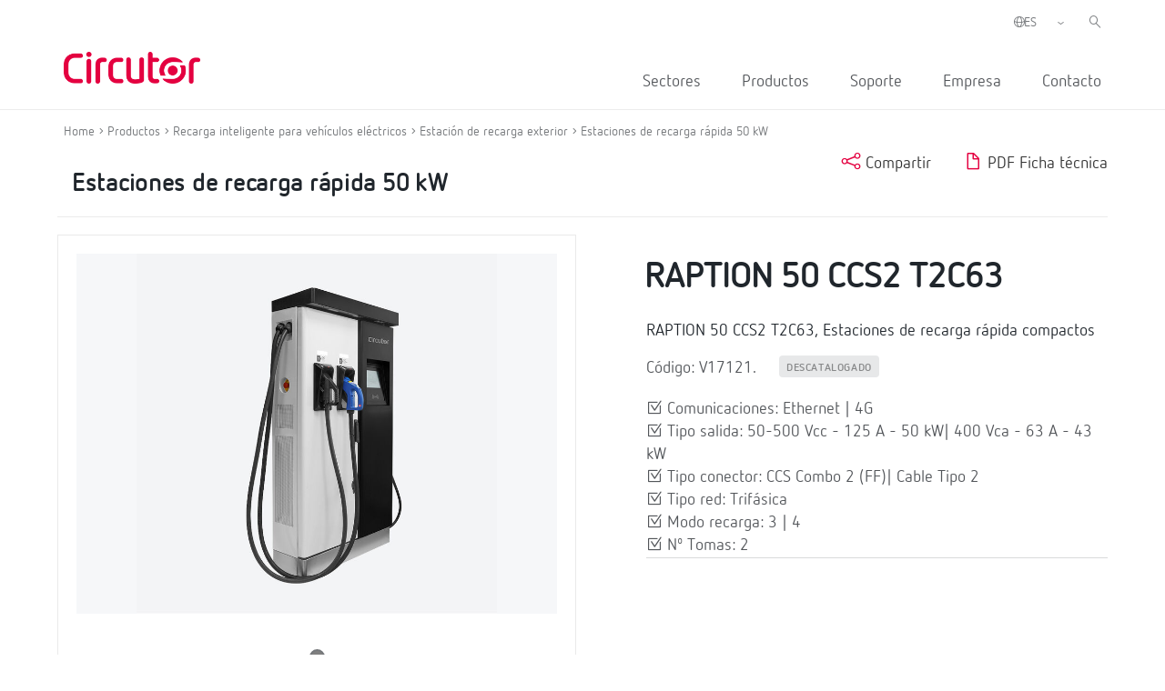

--- FILE ---
content_type: text/html; charset=UTF-8
request_url: https://circutor.com/productos/recarga-inteligente-para-vehiculos-electricos/estacion-de-recarga-exterior/estaciones-de-recarga-rapida-50-kw/product/V17121./
body_size: 15290
content:
<!DOCTYPE html>
<html lang="es-ES">

<head>
	<meta charset="UTF-8">
	<meta name="viewport" content="width=device-width, initial-scale=1">
	<link rel="profile" href="http://gmpg.org/xfn/11">
		<link href="https://cdn.jsdelivr.net/npm/bootstrap@5.0.2/dist/css/bootstrap.min.css" rel="stylesheet" integrity="sha384-EVSTQN3/azprG1Anm3QDgpJLIm9Nao0Yz1ztcQTwFspd3yD65VohhpuuCOmLASjC" crossorigin="anonymous">
	
	<meta name='robots' content='index, follow, max-image-preview:large, max-snippet:-1, max-video-preview:-1' />
<link rel="alternate" hreflang="es" href="https://circutor.com/productos/recarga-inteligente-para-vehiculos-electricos/estacion-de-recarga-exterior/estaciones-de-recarga-rapida-50-kw/product/V17121./" />
<link rel="alternate" hreflang="pt" href="https://circutor.com/pt-pt/produtos/carregamento-inteligente-para-veiculos-eletricos/estacao-de-carregamento-exterior/estacoes-de-carregamento-rapido-50-kw/product/V17121./" />
<link rel="alternate" hreflang="ca" href="https://circutor.com/ca/productes/recarrega-intel-ligent-per-a-vehicles-electrics/estacio-de-recarrega-exterior/estacions-de-recarrega-rapida-50-kw/product/V17121./" />
<link rel="alternate" hreflang="x-default" href="https://circutor.com/productos/recarga-inteligente-para-vehiculos-electricos/estacion-de-recarga-exterior/estaciones-de-recarga-rapida-50-kw/product/V17121./" />
<script id="cookieyes" type="text/javascript" src="https://cdn-cookieyes.com/client_data/d90480250e8e75e7c28d954f/script.js"></script>
	<!-- This site is optimized with the Yoast SEO plugin v19.4 - https://yoast.com/wordpress/plugins/seo/ -->
	<title>Estación de carga rápida compacta | CIRCUTOR</title>
	<meta name="description" content="RAPTION 50  CCS2 T2C32, Estaciones de recarga rápida compactos;Comunicaciones: Ethernet | 4G;Tipo salida: 50-500 Vcc - 125 A - 50 kW|
400 Vca - 32 A - 22 kW;Tipo conector: CCS Combo 2 (FF)|
Cable Tipo 2;Tipo red: Trifásica;Modo recarga: 3 | 4;Nº Tomas: 2 |CIRCUTOR" />
	<link rel="canonical" href="https://circutor.com/productos/recarga-inteligente-para-vehiculos-electricos/estacion-de-recarga-exterior/estaciones-de-recarga-rapida-50-kw/product/V17121./" />
	<meta property="og:locale" content="es_ES" />
	<meta property="og:type" content="article" />
	<meta property="og:title" content="Estación de carga rápida compacta | CIRCUTOR" />
	<meta property="og:description" content="RAPTION 50  CCS2 T2C32, Estaciones de recarga rápida compactos;Comunicaciones: Ethernet | 4G;Tipo salida: 50-500 Vcc - 125 A - 50 kW|
400 Vca - 32 A - 22 kW;Tipo conector: CCS Combo 2 (FF)|
Cable Tipo 2;Tipo red: Trifásica;Modo recarga: 3 | 4;Nº Tomas: 2 |CIRCUTOR" />
	<meta property="og:url" content="https://circutor.com/productos/recarga-inteligente-para-vehiculos-electricos/estacion-de-recarga-exterior/estaciones-de-recarga-rapida-50-kw/product/V17121./" />
	<meta property="og:site_name" content="CIRCUTOR" />
	<meta property="article:publisher" content="https://www.facebook.com/CIRCUTOR.ES" />
	<meta property="article:modified_time" content="2023-11-10T09:23:36+00:00" />
	<meta property="og:image" content="https://circutor.com/wp-content/uploads/2022/07/Circutor_Logo_Color.png" />
	<meta property="og:image:width" content="1299" />
	<meta property="og:image:height" content="354" />
	<meta property="og:image:type" content="image/png" />
	<meta name="twitter:card" content="summary_large_image" />
	<meta name="twitter:site" content="@circutor" />
	<meta name="twitter:label1" content="Tiempo de lectura" />
	<meta name="twitter:data1" content="1 minuto" />
	<script type="application/ld+json" class="yoast-schema-graph">{"@context":"https://schema.org","@graph":[{"@type":"Organization","@id":"https://circutor.com/#organization","name":"Circutor","url":"https://circutor.com/","sameAs":["https://www.instagram.com/circutor_es","https://www.linkedin.com/company/circutor","https://www.youtube.com/user/CIRCUTORoficial","https://www.facebook.com/CIRCUTOR.ES","https://twitter.com/circutor"],"logo":{"@type":"ImageObject","inLanguage":"es","@id":"https://circutor.com/#/schema/logo/image/","url":"https://circutor.com/wp-content/uploads/2020/09/CIR_LOGO_RED.png","contentUrl":"https://circutor.com/wp-content/uploads/2020/09/CIR_LOGO_RED.png","width":512,"height":128,"caption":"Circutor"},"image":{"@id":"https://circutor.com/#/schema/logo/image/"}},{"@type":"WebSite","@id":"https://circutor.com/#website","url":"https://circutor.com/","name":"CIRCUTOR","description":"Soluciones para la eficiencia energética eléctrica","publisher":{"@id":"https://circutor.com/#organization"},"potentialAction":[{"@type":"SearchAction","target":{"@type":"EntryPoint","urlTemplate":"https://circutor.com/?s={search_term_string}"},"query-input":"required name=search_term_string"}],"inLanguage":"es"},{"@type":"WebPage","@id":"https://circutor.com/producto/","url":"https://circutor.com/producto/","name":"Producto - CIRCUTOR","isPartOf":{"@id":"https://circutor.com/#website"},"datePublished":"2020-10-14T10:09:25+00:00","dateModified":"2023-11-10T09:23:36+00:00","description":"MYeBOX® es una gama de analizadores portátiles configurables desde una APP y/o una web que realizan el análisis y registro de los parámetros eléctricos, la medida y registro de transitorios con forma de onda y los parámetros de calidad de red según la norma EN 50160.","breadcrumb":{"@id":"https://circutor.com/producto/#breadcrumb"},"inLanguage":"es","potentialAction":[{"@type":"ReadAction","target":["https://circutor.com/producto/"]}]},{"@type":"BreadcrumbList","@id":"https://circutor.com/producto/#breadcrumb","itemListElement":[{"@type":"ListItem","position":1,"name":"Portada","item":"https://circutor.com/"},{"@type":"ListItem","position":2,"name":"Producto"}]}]}</script>
	<!-- / Yoast SEO plugin. -->


<link rel="preload" href="https://fonts.googleapis.com/css2?family=Roboto:ital,wght@0,300;0,400;0,700&display=swap" as="style" media="all" onload="this.onload=null;this.rel='stylesheet'">
<link rel="stylesheet" href="https://fonts.googleapis.com/css2?family=Roboto:ital,wght@0,300;0,400;0,700&display=swap" media="all">
<noscript><link rel="stylesheet" href="https://fonts.googleapis.com/css2?family=Roboto:ital,wght@0,300;0,400;0,700&display=swap" media="all"></noscript>
<!--[if IE]><link rel="stylesheet" href="https://fonts.googleapis.com/css2?family=Roboto:ital,wght@0,300;0,400;0,700&display=swap" media="all"><![endif]-->
<style id='global-styles-inline-css' type='text/css'>
body{--wp--preset--color--black: #000000;--wp--preset--color--cyan-bluish-gray: #abb8c3;--wp--preset--color--white: #ffffff;--wp--preset--color--pale-pink: #f78da7;--wp--preset--color--vivid-red: #cf2e2e;--wp--preset--color--luminous-vivid-orange: #ff6900;--wp--preset--color--luminous-vivid-amber: #fcb900;--wp--preset--color--light-green-cyan: #7bdcb5;--wp--preset--color--vivid-green-cyan: #00d084;--wp--preset--color--pale-cyan-blue: #8ed1fc;--wp--preset--color--vivid-cyan-blue: #0693e3;--wp--preset--color--vivid-purple: #9b51e0;--wp--preset--gradient--vivid-cyan-blue-to-vivid-purple: linear-gradient(135deg,rgba(6,147,227,1) 0%,rgb(155,81,224) 100%);--wp--preset--gradient--light-green-cyan-to-vivid-green-cyan: linear-gradient(135deg,rgb(122,220,180) 0%,rgb(0,208,130) 100%);--wp--preset--gradient--luminous-vivid-amber-to-luminous-vivid-orange: linear-gradient(135deg,rgba(252,185,0,1) 0%,rgba(255,105,0,1) 100%);--wp--preset--gradient--luminous-vivid-orange-to-vivid-red: linear-gradient(135deg,rgba(255,105,0,1) 0%,rgb(207,46,46) 100%);--wp--preset--gradient--very-light-gray-to-cyan-bluish-gray: linear-gradient(135deg,rgb(238,238,238) 0%,rgb(169,184,195) 100%);--wp--preset--gradient--cool-to-warm-spectrum: linear-gradient(135deg,rgb(74,234,220) 0%,rgb(151,120,209) 20%,rgb(207,42,186) 40%,rgb(238,44,130) 60%,rgb(251,105,98) 80%,rgb(254,248,76) 100%);--wp--preset--gradient--blush-light-purple: linear-gradient(135deg,rgb(255,206,236) 0%,rgb(152,150,240) 100%);--wp--preset--gradient--blush-bordeaux: linear-gradient(135deg,rgb(254,205,165) 0%,rgb(254,45,45) 50%,rgb(107,0,62) 100%);--wp--preset--gradient--luminous-dusk: linear-gradient(135deg,rgb(255,203,112) 0%,rgb(199,81,192) 50%,rgb(65,88,208) 100%);--wp--preset--gradient--pale-ocean: linear-gradient(135deg,rgb(255,245,203) 0%,rgb(182,227,212) 50%,rgb(51,167,181) 100%);--wp--preset--gradient--electric-grass: linear-gradient(135deg,rgb(202,248,128) 0%,rgb(113,206,126) 100%);--wp--preset--gradient--midnight: linear-gradient(135deg,rgb(2,3,129) 0%,rgb(40,116,252) 100%);--wp--preset--duotone--dark-grayscale: url('#wp-duotone-dark-grayscale');--wp--preset--duotone--grayscale: url('#wp-duotone-grayscale');--wp--preset--duotone--purple-yellow: url('#wp-duotone-purple-yellow');--wp--preset--duotone--blue-red: url('#wp-duotone-blue-red');--wp--preset--duotone--midnight: url('#wp-duotone-midnight');--wp--preset--duotone--magenta-yellow: url('#wp-duotone-magenta-yellow');--wp--preset--duotone--purple-green: url('#wp-duotone-purple-green');--wp--preset--duotone--blue-orange: url('#wp-duotone-blue-orange');--wp--preset--font-size--small: 13px;--wp--preset--font-size--medium: 20px;--wp--preset--font-size--large: 36px;--wp--preset--font-size--x-large: 42px;}.has-black-color{color: var(--wp--preset--color--black) !important;}.has-cyan-bluish-gray-color{color: var(--wp--preset--color--cyan-bluish-gray) !important;}.has-white-color{color: var(--wp--preset--color--white) !important;}.has-pale-pink-color{color: var(--wp--preset--color--pale-pink) !important;}.has-vivid-red-color{color: var(--wp--preset--color--vivid-red) !important;}.has-luminous-vivid-orange-color{color: var(--wp--preset--color--luminous-vivid-orange) !important;}.has-luminous-vivid-amber-color{color: var(--wp--preset--color--luminous-vivid-amber) !important;}.has-light-green-cyan-color{color: var(--wp--preset--color--light-green-cyan) !important;}.has-vivid-green-cyan-color{color: var(--wp--preset--color--vivid-green-cyan) !important;}.has-pale-cyan-blue-color{color: var(--wp--preset--color--pale-cyan-blue) !important;}.has-vivid-cyan-blue-color{color: var(--wp--preset--color--vivid-cyan-blue) !important;}.has-vivid-purple-color{color: var(--wp--preset--color--vivid-purple) !important;}.has-black-background-color{background-color: var(--wp--preset--color--black) !important;}.has-cyan-bluish-gray-background-color{background-color: var(--wp--preset--color--cyan-bluish-gray) !important;}.has-white-background-color{background-color: var(--wp--preset--color--white) !important;}.has-pale-pink-background-color{background-color: var(--wp--preset--color--pale-pink) !important;}.has-vivid-red-background-color{background-color: var(--wp--preset--color--vivid-red) !important;}.has-luminous-vivid-orange-background-color{background-color: var(--wp--preset--color--luminous-vivid-orange) !important;}.has-luminous-vivid-amber-background-color{background-color: var(--wp--preset--color--luminous-vivid-amber) !important;}.has-light-green-cyan-background-color{background-color: var(--wp--preset--color--light-green-cyan) !important;}.has-vivid-green-cyan-background-color{background-color: var(--wp--preset--color--vivid-green-cyan) !important;}.has-pale-cyan-blue-background-color{background-color: var(--wp--preset--color--pale-cyan-blue) !important;}.has-vivid-cyan-blue-background-color{background-color: var(--wp--preset--color--vivid-cyan-blue) !important;}.has-vivid-purple-background-color{background-color: var(--wp--preset--color--vivid-purple) !important;}.has-black-border-color{border-color: var(--wp--preset--color--black) !important;}.has-cyan-bluish-gray-border-color{border-color: var(--wp--preset--color--cyan-bluish-gray) !important;}.has-white-border-color{border-color: var(--wp--preset--color--white) !important;}.has-pale-pink-border-color{border-color: var(--wp--preset--color--pale-pink) !important;}.has-vivid-red-border-color{border-color: var(--wp--preset--color--vivid-red) !important;}.has-luminous-vivid-orange-border-color{border-color: var(--wp--preset--color--luminous-vivid-orange) !important;}.has-luminous-vivid-amber-border-color{border-color: var(--wp--preset--color--luminous-vivid-amber) !important;}.has-light-green-cyan-border-color{border-color: var(--wp--preset--color--light-green-cyan) !important;}.has-vivid-green-cyan-border-color{border-color: var(--wp--preset--color--vivid-green-cyan) !important;}.has-pale-cyan-blue-border-color{border-color: var(--wp--preset--color--pale-cyan-blue) !important;}.has-vivid-cyan-blue-border-color{border-color: var(--wp--preset--color--vivid-cyan-blue) !important;}.has-vivid-purple-border-color{border-color: var(--wp--preset--color--vivid-purple) !important;}.has-vivid-cyan-blue-to-vivid-purple-gradient-background{background: var(--wp--preset--gradient--vivid-cyan-blue-to-vivid-purple) !important;}.has-light-green-cyan-to-vivid-green-cyan-gradient-background{background: var(--wp--preset--gradient--light-green-cyan-to-vivid-green-cyan) !important;}.has-luminous-vivid-amber-to-luminous-vivid-orange-gradient-background{background: var(--wp--preset--gradient--luminous-vivid-amber-to-luminous-vivid-orange) !important;}.has-luminous-vivid-orange-to-vivid-red-gradient-background{background: var(--wp--preset--gradient--luminous-vivid-orange-to-vivid-red) !important;}.has-very-light-gray-to-cyan-bluish-gray-gradient-background{background: var(--wp--preset--gradient--very-light-gray-to-cyan-bluish-gray) !important;}.has-cool-to-warm-spectrum-gradient-background{background: var(--wp--preset--gradient--cool-to-warm-spectrum) !important;}.has-blush-light-purple-gradient-background{background: var(--wp--preset--gradient--blush-light-purple) !important;}.has-blush-bordeaux-gradient-background{background: var(--wp--preset--gradient--blush-bordeaux) !important;}.has-luminous-dusk-gradient-background{background: var(--wp--preset--gradient--luminous-dusk) !important;}.has-pale-ocean-gradient-background{background: var(--wp--preset--gradient--pale-ocean) !important;}.has-electric-grass-gradient-background{background: var(--wp--preset--gradient--electric-grass) !important;}.has-midnight-gradient-background{background: var(--wp--preset--gradient--midnight) !important;}.has-small-font-size{font-size: var(--wp--preset--font-size--small) !important;}.has-medium-font-size{font-size: var(--wp--preset--font-size--medium) !important;}.has-large-font-size{font-size: var(--wp--preset--font-size--large) !important;}.has-x-large-font-size{font-size: var(--wp--preset--font-size--x-large) !important;}
</style>
<link rel='stylesheet' id='wpo_min-header-0-css'  href='https://circutor.com/wp-content/cache/wpo-minify/1765543799/assets/wpo-minify-header-797e89dd.min.css' type='text/css' media='all' />
<script type='text/javascript' id='wpo_min-header-0-js-extra'>
/* <![CDATA[ */
var wpml_cookies = {"wp-wpml_current_language":{"value":"es","expires":1,"path":"\/"}};
var wpml_cookies = {"wp-wpml_current_language":{"value":"es","expires":1,"path":"\/"}};
var MyAjax = {"url":"https:\/\/circutor.com\/wp-admin\/admin-ajax.php","current_lang":"es","wpml_RESULTADOS":"RESULTADOS","wpml_No_hay_resultados":"No hay resultados","wpml_Estoy_interesado_en":"Estoy interesado en...","wpml_Aceptar_todas_las_cookies":"Aceptar todas las cookies","template_url":"https:\/\/circutor.com\/wp-content\/themes\/circutor"};
/* ]]> */
</script>
<script type='text/javascript' src='https://circutor.com/wp-content/cache/wpo-minify/1765543799/assets/wpo-minify-header-bf9ba278.min.js' id='wpo_min-header-0-js'></script>

<!-- Fragmento de código de Google Analytics añadido por Site Kit -->
<script type='text/javascript' src='https://www.googletagmanager.com/gtag/js?id=G-BPC7LNN6BX' id='google_gtagjs-js' async></script>
<script type='text/javascript' id='google_gtagjs-js-after'>
window.dataLayer = window.dataLayer || [];function gtag(){dataLayer.push(arguments);}
gtag("js", new Date());
gtag("set", "developer_id.dZTNiMT", true);
gtag("config", "G-BPC7LNN6BX");
</script>

<!-- Final del fragmento de código de Google Analytics añadido por Site Kit -->
<link rel="https://api.w.org/" href="https://circutor.com/wp-json/" /><link rel="alternate" type="application/json" href="https://circutor.com/wp-json/wp/v2/pages/166" /><link rel="alternate" type="application/json+oembed" href="https://circutor.com/wp-json/oembed/1.0/embed?url=https%3A%2F%2Fcircutor.com%2Fproducto%2F" />
<link rel="alternate" type="text/xml+oembed" href="https://circutor.com/wp-json/oembed/1.0/embed?url=https%3A%2F%2Fcircutor.com%2Fproducto%2F&#038;format=xml" />
<meta name="generator" content="WPML ver:4.5.8 stt:8,1,4,41,2,66;" />
<meta name="generator" content="Site Kit by Google 1.80.0" />        <script type="text/javascript">
        var ajaxurl = 'https://circutor.com/wp-admin/admin-ajax.php';
        </script>
    <script data-cfasync="false"> var dFlipLocation = "https://circutor.com/wp-content/plugins/dflip/assets/"; var dFlipWPGlobal = {"text":{"toggleSound":"Turn on\/off Sound","toggleThumbnails":"Toggle Thumbnails","toggleOutline":"Toggle Outline\/Bookmark","previousPage":"Previous Page","nextPage":"Next Page","toggleFullscreen":"Toggle Fullscreen","zoomIn":"Zoom In","zoomOut":"Zoom Out","toggleHelp":"Toggle Help","singlePageMode":"Single Page Mode","doublePageMode":"Double Page Mode","downloadPDFFile":"Download PDF File","gotoFirstPage":"Goto First Page","gotoLastPage":"Goto Last Page","share":"Share"},"moreControls":"download,pageMode,startPage,endPage,sound","hideControls":"","scrollWheel":"true","backgroundColor":"#777","backgroundImage":"","height":"auto","paddingLeft":"20","paddingRight":"20","controlsPosition":"bottom","duration":800,"soundEnable":"true","enableDownload":"true","enableAnalytics":"false","webgl":"true","hard":"none","maxTextureSize":"1600","rangeChunkSize":"524288","zoomRatio":1.5,"stiffness":3,"singlePageMode":"0","autoPlay":"false","autoPlayDuration":5000,"autoPlayStart":"false","linkTarget":"2"};</script><meta name="generator" content="Powered by WPBakery Page Builder - drag and drop page builder for WordPress."/>

<!-- Fragmento de código de Google Tag Manager añadido por Site Kit -->
<script type="text/javascript">
			( function( w, d, s, l, i ) {
				w[l] = w[l] || [];
				w[l].push( {'gtm.start': new Date().getTime(), event: 'gtm.js'} );
				var f = d.getElementsByTagName( s )[0],
					j = d.createElement( s ), dl = l != 'dataLayer' ? '&l=' + l : '';
				j.async = true;
				j.src = 'https://www.googletagmanager.com/gtm.js?id=' + i + dl;
				f.parentNode.insertBefore( j, f );
			} )( window, document, 'script', 'dataLayer', 'GTM-NJDV5H7' );
			
</script>

<!-- Final del fragmento de código de Google Tag Manager añadido por Site Kit -->
<meta name="generator" content="Powered by Slider Revolution 6.7.14 - responsive, Mobile-Friendly Slider Plugin for WordPress with comfortable drag and drop interface." />
<link rel="icon" href="https://circutor.com/wp-content/uploads/2022/04/cropped-512-1-32x32.png" sizes="32x32" />
<link rel="icon" href="https://circutor.com/wp-content/uploads/2022/04/cropped-512-1-192x192.png" sizes="192x192" />
<link rel="apple-touch-icon" href="https://circutor.com/wp-content/uploads/2022/04/cropped-512-1-180x180.png" />
<meta name="msapplication-TileImage" content="https://circutor.com/wp-content/uploads/2022/04/cropped-512-1-270x270.png" />
<script>function setREVStartSize(e){
			//window.requestAnimationFrame(function() {
				window.RSIW = window.RSIW===undefined ? window.innerWidth : window.RSIW;
				window.RSIH = window.RSIH===undefined ? window.innerHeight : window.RSIH;
				try {
					var pw = document.getElementById(e.c).parentNode.offsetWidth,
						newh;
					pw = pw===0 || isNaN(pw) || (e.l=="fullwidth" || e.layout=="fullwidth") ? window.RSIW : pw;
					e.tabw = e.tabw===undefined ? 0 : parseInt(e.tabw);
					e.thumbw = e.thumbw===undefined ? 0 : parseInt(e.thumbw);
					e.tabh = e.tabh===undefined ? 0 : parseInt(e.tabh);
					e.thumbh = e.thumbh===undefined ? 0 : parseInt(e.thumbh);
					e.tabhide = e.tabhide===undefined ? 0 : parseInt(e.tabhide);
					e.thumbhide = e.thumbhide===undefined ? 0 : parseInt(e.thumbhide);
					e.mh = e.mh===undefined || e.mh=="" || e.mh==="auto" ? 0 : parseInt(e.mh,0);
					if(e.layout==="fullscreen" || e.l==="fullscreen")
						newh = Math.max(e.mh,window.RSIH);
					else{
						e.gw = Array.isArray(e.gw) ? e.gw : [e.gw];
						for (var i in e.rl) if (e.gw[i]===undefined || e.gw[i]===0) e.gw[i] = e.gw[i-1];
						e.gh = e.el===undefined || e.el==="" || (Array.isArray(e.el) && e.el.length==0)? e.gh : e.el;
						e.gh = Array.isArray(e.gh) ? e.gh : [e.gh];
						for (var i in e.rl) if (e.gh[i]===undefined || e.gh[i]===0) e.gh[i] = e.gh[i-1];
											
						var nl = new Array(e.rl.length),
							ix = 0,
							sl;
						e.tabw = e.tabhide>=pw ? 0 : e.tabw;
						e.thumbw = e.thumbhide>=pw ? 0 : e.thumbw;
						e.tabh = e.tabhide>=pw ? 0 : e.tabh;
						e.thumbh = e.thumbhide>=pw ? 0 : e.thumbh;
						for (var i in e.rl) nl[i] = e.rl[i]<window.RSIW ? 0 : e.rl[i];
						sl = nl[0];
						for (var i in nl) if (sl>nl[i] && nl[i]>0) { sl = nl[i]; ix=i;}
						var m = pw>(e.gw[ix]+e.tabw+e.thumbw) ? 1 : (pw-(e.tabw+e.thumbw)) / (e.gw[ix]);
						newh =  (e.gh[ix] * m) + (e.tabh + e.thumbh);
					}
					var el = document.getElementById(e.c);
					if (el!==null && el) el.style.height = newh+"px";
					el = document.getElementById(e.c+"_wrapper");
					if (el!==null && el) {
						el.style.height = newh+"px";
						el.style.display = "block";
					}
				} catch(e){
					console.log("Failure at Presize of Slider:" + e)
				}
			//});
		  };</script>
<style type="text/css" data-type="vc_shortcodes-custom-css">.vc_custom_1602697151976{border-bottom-width: 1px !important;padding-bottom: 30px !important;border-bottom-color: #a5a5a5 !important;border-bottom-style: solid !important;}.vc_custom_1614075679255{padding-bottom: 20px !important;}.vc_custom_1605775459289{margin-bottom: 20px !important;}.vc_custom_1614163004188{padding-bottom: 20px !important;}.vc_custom_1603355011043{padding-top: 0px !important;}.vc_custom_1603355424222{padding-top: 0px !important;}.vc_custom_1603356201324{margin-bottom: 0px !important;}</style><noscript><style> .wpb_animate_when_almost_visible { opacity: 1; }</style></noscript>
	

 <!-- CODIGO MARKETO -->
 <script type="text/javascript">
(function() {
var didInit = false;
function initMunchkin() {
if(didInit === false) {
didInit = true;
Munchkin.init('940-CSD-667');
}
}
var s = document.createElement('script');
s.type = 'text/javascript';
s.async = true;
s.src = '//munchkin.marketo.net/munchkin.js';
s.onreadystatechange = function() {
if (this.readyState == 'complete' || this.readyState == 'loaded') {
initMunchkin();
}
};
s.onload = initMunchkin;
document.getElementsByTagName('head')[0].appendChild(s);
})();
</script>



</head>


<body class="page-template-default page page-id-166 wpb-js-composer js-comp-ver-6.9.0 vc_responsive" class="no-js">

		<div id="header"><div class="vc_container"><div class="vc_row wpb_row vc_row-fluid"><div class="logo_header wpb_column vc_column_container vc_col-sm-3"><div class="vc_column-inner"><div class="wpb_wrapper">
	<div  class="wpb_single_image wpb_content_element vc_align_left   logo_sticky">
		
		<figure class="wpb_wrapper vc_figure">
			<a href="/" target="_self" class="vc_single_image-wrapper   vc_box_border_grey"><img width="512" height="128" src="https://circutor.com/wp-content/uploads/2020/09/CIR_LOGO_RED.png" class="vc_single_image-img attachment-full" alt="Circutor" loading="lazy" title="CIR_LOGO_RED" srcset="https://circutor.com/wp-content/uploads/2020/09/CIR_LOGO_RED.png 512w, https://circutor.com/wp-content/uploads/2020/09/CIR_LOGO_RED-300x75.png 300w" sizes="(max-width: 512px) 100vw, 512px" /></a>
		</figure>
	</div>
</div></div></div><div class="acciones_header wpb_column vc_column_container vc_col-sm-9"><div class="vc_column-inner"><div class="wpb_wrapper">
	<div class="wpb_raw_code wpb_content_element wpb_raw_html input_buscador_home_mvl" >
		<div class="wpb_wrapper">
			<input id="buscador_home_mvl" type="search"  placeholder="Buscar" >
		</div>
	</div>

	<div class="wpb_raw_code wpb_content_element wpb_raw_html input_buscador_home" >
		<div class="wpb_wrapper">
			<input id="buscador_home" type="search"  placeholder="Buscar" >
		</div>
	</div>
<div class="vc_row wpb_row vc_inner vc_row-fluid menu_left_top"><div class="wpb_column vc_column_container vc_col-sm-12"><div class="vc_column-inner"><div class="wpb_wrapper"><div class="selector-idiomas"><span><i class="ico-globe-meridians"></i></span><select class="select_language_dropdown"><option style="background-image:url(\"https://circutor.com/wp-content/plugins/sitepress-multilingual-cms/res/flags/es.png\");" url-flag="https://circutor.com/wp-content/plugins/sitepress-multilingual-cms/res/flags/es.png" value="es" data-url="https://circutor.com/productos/recarga-inteligente-para-vehiculos-electricos/estacion-de-recarga-exterior/estaciones-de-recarga-rapida-50-kw/product/V17121./" selected>ES</option><option style="background-image:url(\"https://circutor.com/wp-content/plugins/sitepress-multilingual-cms/res/flags/en.png\");" url-flag="https://circutor.com/wp-content/plugins/sitepress-multilingual-cms/res/flags/en.png" value="en" data-url="https://circutor.com/en/products/smart-electric-vehicle-charging/outdoor-charging-station/50-kw-compact-fast-charging-stations/product/V17121./">EN</option><option style="background-image:url(\"https://circutor.com/wp-content/plugins/sitepress-multilingual-cms/res/flags/fr.png\");" url-flag="https://circutor.com/wp-content/plugins/sitepress-multilingual-cms/res/flags/fr.png" value="fr" data-url="https://circutor.com/fr/produits/recharge-intelligente-pour-vehicules-electriques/station-a-recharge-exterieure/stations-de-recharge-rapide-50-kw/product/V17121./">FR</option><option style="background-image:url(\"https://circutor.com/wp-content/plugins/sitepress-multilingual-cms/res/flags/pt-pt.png\");" url-flag="https://circutor.com/wp-content/plugins/sitepress-multilingual-cms/res/flags/pt-pt.png" value="pt-pt" data-url="https://circutor.com/pt-pt/produtos/carregamento-inteligente-para-veiculos-eletricos/estacao-de-carregamento-exterior/estacoes-de-carregamento-rapido-50-kw/product/V17121./">PT</option><option style="background-image:url(\"https://circutor.com/wp-content/plugins/sitepress-multilingual-cms/res/flags/ca.png\");" url-flag="https://circutor.com/wp-content/plugins/sitepress-multilingual-cms/res/flags/ca.png" value="ca" data-url="https://circutor.com/ca/productes/recarrega-intel-ligent-per-a-vehicles-electrics/estacio-de-recarrega-exterior/estacions-de-recarrega-rapida-50-kw/product/V17121./">CA</option><option style="background-image:url(\"https://circutor.com/wp-content/uploads/flags/mx.png\");" url-flag="https://circutor.com/wp-content/uploads/flags/mx.png" value="mx" data-url="https://circutor.com/mx/productos-mx/recarga-inteligente-para-vehiculos-electricos/estacion-de-recarga-exterior/estaciones-de-recarga-rapida-50-kw/product/V17121./">MX</option></select></div>
  <script>
    jQuery(document).ready(function(){
      jQuery(".select_language_dropdown").children("option").each(function(){
        if(this.selected){
          jQuery(".wpml-ls-flag").attr("src", jQuery(this).attr("url-flag"));
        }
      });

      jQuery(".select_language_dropdown").change(function(){
        var option = jQuery("option:selected", this).attr("data-url");
        window.location.href = option;
      });
    });
  </script>
	<div class="wpb_raw_code wpb_content_element wpb_raw_html buscador_header" >
		<div class="wpb_wrapper">
			<i class="ico-left-pointing-glass"></i>
		</div>
	</div>
</div></div></div></div><div  class="vc_wp_custommenu wpb_content_element wrapper_menu_principal menu_header"><div class="widget widget_nav_menu"><div class="menu-principal-container"><ul id="menu-principal" class="menu"><li id="menu-item-390" class="item-menu-sectores menu-item menu-item-type-post_type menu-item-object-page menu-item-390"><a href="https://circutor.com/sectores/">Sectores</a></li>
<li id="menu-item-128" class="item-menu-productos menu-item menu-item-type-post_type menu-item-object-page menu-item-128"><a href="https://circutor.com/productos-y-soluciones-circutor/">Productos</a></li>
<li id="menu-item-382" class="menu-item menu-item-type-post_type menu-item-object-page menu-item-has-children menu-item-382"><a href="https://circutor.com/soporte/">Soporte</a>
<ul class="sub-menu">
	<li id="menu-item-1733" class="menu-item menu-item-type-post_type menu-item-object-page menu-item-has-children menu-item-1733"><a href="https://circutor.com/soporte/formacion/">Formación <i class="ico-guil-singl-right"></i></a>
	<ul class="sub-menu">
		<li id="menu-item-1940" class="menu-item menu-item-type-post_type menu-item-object-page menu-item-1940"><a href="https://circutor.com/soporte/formacion/formacion-online-y-presencial/">Formación online y presencial <i class="ico-guil-singl-right"></i></a></li>
		<li id="menu-item-1932" class="menu-item menu-item-type-post_type menu-item-object-page menu-item-1932"><a href="https://circutor.com/soporte/formacion/notebooks/">Notebooks <i class="ico-guil-singl-right"></i></a></li>
	</ul>
</li>
	<li id="menu-item-11981" class="menu-item menu-item-type-post_type menu-item-object-page menu-item-has-children menu-item-11981"><a href="https://circutor.com/soporte/descargas/">Descargas <i class="ico-guil-singl-right"></i></a>
	<ul class="sub-menu">
		<li id="menu-item-31212" class="menu-item menu-item-type-post_type menu-item-object-page menu-item-31212"><a href="https://circutor.com/soporte/descargas/catalogos-y-folletos/">Catálogos y Folletos <i class="ico-guil-singl-right"></i></a></li>
		<li id="menu-item-31211" class="menu-item menu-item-type-post_type menu-item-object-page menu-item-31211"><a href="https://circutor.com/soporte/descargas/software-y-firmware/">Software y Firmware <i class="ico-guil-singl-right"></i></a></li>
		<li id="menu-item-52484" class="menu-item menu-item-type-custom menu-item-object-custom menu-item-52484"><a href="https://circutor.com/archivos-2d-y-3d-de-nuestros-productos/">Archivos 2D y 3D</a></li>
	</ul>
</li>
	<li id="menu-item-56697" class="menu-item menu-item-type-post_type menu-item-object-page menu-item-has-children menu-item-56697"><a href="https://circutor.com/soporte/documentacion-tecnica/">Documentación Técnica <i class="ico-guil-singl-right"></i></a>
	<ul class="sub-menu">
		<li id="menu-item-56698" class="menu-item menu-item-type-custom menu-item-object-custom menu-item-56698"><a target="_blank" rel="noopener" href="https://pssdocs.circutor.com/es/">PowerStudio SCADA <i class="ico-guil-singl-right"></i></a></li>
		<li id="menu-item-56699" class="menu-item menu-item-type-custom menu-item-object-custom menu-item-56699"><a target="_blank" rel="noopener" href="https://scout.circutor.com/docs/es/">Plataforma Scout <i class="ico-guil-singl-right"></i></a></li>
		<li id="menu-item-56700" class="menu-item menu-item-type-custom menu-item-object-custom menu-item-56700"><a target="_blank" rel="noopener" href="https://docs.pickdata.net/latest/">Edge IoT eManager / eCore <i class="ico-guil-singl-right"></i></a></li>
	</ul>
</li>
	<li id="menu-item-1879" class="menu-item menu-item-type-post_type menu-item-object-page menu-item-1879"><a href="https://circutor.com/soporte/videotutoriales/">Videotutoriales <i class="ico-guil-singl-right"></i></a></li>
	<li id="menu-item-1600" class="menu-item menu-item-type-post_type menu-item-object-page menu-item-1600"><a href="https://circutor.com/soporte/preguntas-frecuentes/">Preguntas frecuentes <i class="ico-guil-singl-right"></i></a></li>
	<li id="menu-item-1526" class="menu-item menu-item-type-post_type menu-item-object-page menu-item-1526"><a href="https://circutor.com/contacto/posventa-y-asistencia-tecnica/">Posventa y Asistencia Técnica <i class="ico-guil-singl-right"></i></a></li>
</ul>
</li>
<li id="menu-item-1633" class="menu-item menu-item-type-post_type menu-item-object-page menu-item-has-children menu-item-1633"><a href="https://circutor.com/empresa/">Empresa</a>
<ul class="sub-menu">
	<li id="menu-item-34552" class="menu-item menu-item-type-post_type menu-item-object-page menu-item-34552"><a href="https://circutor.com/50-aniversario/">50 Aniversario <i class="ico-guil-singl-right"></i></a></li>
	<li id="menu-item-1235" class="menu-item menu-item-type-post_type menu-item-object-page menu-item-1235"><a href="https://circutor.com/empresa/marca-circutor/">Marca CIRCUTOR <i class="ico-guil-singl-right"></i></a></li>
	<li id="menu-item-446" class="menu-item menu-item-type-post_type menu-item-object-page menu-item-446"><a href="https://circutor.com/empresa/cultura-y-valores/">Cultura y valores <i class="ico-guil-singl-right"></i></a></li>
	<li id="menu-item-691" class="menu-item menu-item-type-post_type menu-item-object-page menu-item-691"><a href="https://circutor.com/empresa/compromiso/">Compromiso <i class="ico-guil-singl-right"></i></a></li>
	<li id="menu-item-1609" class="menu-item menu-item-type-post_type menu-item-object-page menu-item-1609"><a href="https://circutor.com/empresa/innovacion/">Innovación <i class="ico-guil-singl-right"></i></a></li>
	<li id="menu-item-1290" class="menu-item menu-item-type-post_type menu-item-object-page menu-item-1290"><a href="https://circutor.com/empresa/empleo/">Empleo <i class="ico-guil-singl-right"></i></a></li>
	<li id="menu-item-1423" class="menu-item menu-item-type-post_type menu-item-object-page menu-item-1423"><a href="https://circutor.com/empresa/laboratorio/">Laboratorio <i class="ico-guil-singl-right"></i></a></li>
	<li id="menu-item-1202" class="menu-item menu-item-type-post_type menu-item-object-page menu-item-1202"><a href="https://circutor.com/empresa/actualidad-y-noticias-circutor/">Actualidad <i class="ico-guil-singl-right"></i></a></li>
</ul>
</li>
<li id="menu-item-1528" class="menu-item menu-item-type-post_type menu-item-object-page menu-item-has-children menu-item-1528"><a href="https://circutor.com/contacto/">Contacto</a>
<ul class="sub-menu">
	<li id="menu-item-1452" class="menu-item menu-item-type-post_type menu-item-object-page menu-item-1452"><a href="https://circutor.com/contacto/posventa-y-asistencia-tecnica/">Posventa y Asistencia Técnica <i class="ico-guil-singl-right"></i></a></li>
	<li id="menu-item-574" class="menu-item menu-item-type-post_type menu-item-object-page menu-item-574"><a href="https://circutor.com/contacto/red-comercial/">Red Comercial <i class="ico-guil-singl-right"></i></a></li>
</ul>
</li>
</ul></div></div></div>
	<div class="wpb_raw_code wpb_content_element wpb_raw_html buscador_header_sticky" >
		<div class="wpb_wrapper">
			<i class="ico-left-pointing-glass"></i>
		</div>
	</div>
</div></div></div></div>
</div></div><script>if (jQuery(".vc_wp_custommenu.wrapper_menu_principal").length > 0){var toggle_menu = "<button class='menu-toggle'> <i class='ico-hamburger-menu'></i></button>";jQuery(toggle_menu).insertBefore(".vc_wp_custommenu.wrapper_menu_principal");}</script><div class="vc_container"><div class="vc_row wpb_row vc_row-fluid vc_custom_1602697151976 vc_row-has-fill"><div class="wpb_column vc_column_container vc_col-sm-12"><div class="vc_column-inner"><div class="wpb_wrapper"><div itemscope itemtype="https://schema.org/BreadcrumbList" id="breadcrumb"><div itemprop="itemListElement" itemscope itemtype="https://schema.org/ListItem"><a itemprop="item" href="https://circutor.com"><span itemprop="name">Home</span></a><meta itemprop="position" content="1" /></div><div itemprop="itemListElement" itemscope itemtype="https://schema.org/ListItem"><span><i class="ico-guil-singl-right"></i></span><a itemprop="item" href="https://circutor.com/productos/"><span itemprop="name">Productos</span></a><meta itemprop="position" content="2" /></div><div itemprop="itemListElement" itemscope itemtype="https://schema.org/ListItem"><span><i class="ico-guil-singl-right"></i></span><a itemprop="item" href="https://circutor.com/productos/recarga-inteligente-para-vehiculos-electricos/"><span itemprop="name">Recarga inteligente para vehículos eléctricos</span></a><meta itemprop="position" content="3" data-tmp="out_bc3"/></div><div itemprop="itemListElement" itemscope itemtype="https://schema.org/ListItem"><span><i class="ico-guil-singl-right"></i></span><a itemprop="item" href="https://circutor.com/productos/recarga-inteligente-para-vehiculos-electricos/estacion-de-recarga-exterior/"><span itemprop="name">Estación de recarga exterior</span></a><meta itemprop="position" content="3" data-tmp="out_bc2"/></div><div itemprop="itemListElement" itemscope itemtype="https://schema.org/ListItem"><span><i class="ico-guil-singl-right"></i></span><a itemprop="item" href="https://circutor.com/productos/recarga-inteligente-para-vehiculos-electricos/estacion-de-recarga-exterior/estaciones-de-recarga-rapida-50-kw/"><span itemprop="name">Estaciones de recarga rápida 50 kW</span></a><meta itemprop="position" content="3" data-tmp="out_bc" /></div></div></div></div></div><div id="nombre-acciones-product" class="vc_row wpb_row vc_row-fluid vc_custom_1614075679255"><div class="wpb_column vc_column_container vc_col-sm-8"><div class="vc_column-inner vc_custom_1603355011043"><div class="wpb_wrapper"><h1 style="letter-spacing:-0.01em;" class="titulo_categoria">Estaciones de recarga rápida 50 kW</h1></div></div></div><div class="acciones_producto_top wpb_column vc_column_container vc_col-sm-4"><div class="vc_column-inner vc_custom_1603355424222"><div class="wpb_wrapper"><ul class="acciones">
                <li class="share" data-product="V17121."><i class="ico-share"></i>  Compartir</li>
                <li><a target="_blank" href="/pdf/pdfdatasheet.php?lang=es&prod=V17121."><i class="ico-page"></i>  PDF Ficha técnica</a></li>
            </ul></div></div></div></div><div class="vc_row wpb_row vc_row-fluid vc_custom_1605775459289"><div class="wpb_column vc_column_container vc_col-sm-12"><div class="vc_column-inner"><div class="wpb_wrapper"><div class="vc_separator wpb_content_element vc_separator_align_center vc_sep_width_100 vc_sep_pos_align_center vc_separator_no_text vc_sep_color_grey vc_custom_1603356201324  vc_custom_1603356201324" ><span class="vc_sep_holder vc_sep_holder_l"><span  class="vc_sep_line"></span></span><span class="vc_sep_holder vc_sep_holder_r"><span  class="vc_sep_line"></span></span>
</div></div></div></div></div><div class="vc_row wpb_row vc_row-fluid vc_custom_1614163004188 vc_row-o-equal-height vc_row-flex"><div class="imagen_ficha_producto wpb_column vc_column_container vc_col-sm-6"><div class="vc_column-inner"><div class="wpb_wrapper"><div class="product_gallery_featured"><div><img alt="Estación de carga rápida compacta"class="img-producto" src="https://d7rh5s3nxmpy4.cloudfront.net/CMP911/PR61796BI1351_V17121_RAPTION_50_DUO_CCS_T2C63_IMD.jpg"></div><div><img alt="Estación de carga rápida compacta"class="img-producto" src="https://d7rh5s3nxmpy4.cloudfront.net/CMP911/PR61796BI1352_V17121_RAPTION_50_DUO_CCS_T2C63_IMD.jpg"></div><div><img alt="Estación de carga rápida compacta"class="img-producto" src="https://d7rh5s3nxmpy4.cloudfront.net/CMP911/PR61796BI1350_V17121_RAPTION_50_DUO_CCS_T2C63_IMD.jpg"></div></div><div class="product_gallery_miniature"><div><img alt="Estación de carga rápida compacta" class="img-producto" src="https://d7rh5s3nxmpy4.cloudfront.net/CMP911/PR61796BI1351_V17121_RAPTION_50_DUO_CCS_T2C63_IMD.jpg"></div><div><img alt="Estación de carga rápida compacta" class="img-producto" src="https://d7rh5s3nxmpy4.cloudfront.net/CMP911/PR61796BI1352_V17121_RAPTION_50_DUO_CCS_T2C63_IMD.jpg"></div><div><img alt="Estación de carga rápida compacta" class="img-producto" src="https://d7rh5s3nxmpy4.cloudfront.net/CMP911/PR61796BI1350_V17121_RAPTION_50_DUO_CCS_T2C63_IMD.jpg"></div></div></div></div></div><div class="informacion_ficha_producto wpb_column vc_column_container vc_col-sm-6"><div class="vc_column-inner"><div class="wpb_wrapper"><div class="vc_row wpb_row vc_inner vc_row-fluid"><h2 class="titulo_producto">RAPTION 50 CCS2 T2C63</h2><div class="desc_producto"><p>RAPTION 50 CCS2 T2C63, Estaciones de recarga rápida compactos</p><p class="cod_producto">Código: V17121.<span class="tag-descatalogado-container"><span class="tag-descatalogado-text">DESCATALOGADO</span></span></p><ul class="caracteriscas-producto"><li><i class="ico-ballot-check"></i> Comunicaciones: Ethernet | 4G</li><li><i class="ico-ballot-check"></i> Tipo salida: 50-500 Vcc - 125 A - 50 kW|
400 Vca - 63 A - 43 kW</li><li><i class="ico-ballot-check"></i> Tipo conector: CCS Combo 2 (FF)|
Cable Tipo 2</li><li><i class="ico-ballot-check"></i> Tipo red: Trifásica</li><li><i class="ico-ballot-check"></i> Modo recarga: 3 | 4</li><li><i class="ico-ballot-check"></i> Nº Tomas: 2</li></ul></div><div class="precio-producto"></div><div></div></div></div></div></div></div><div id="menu-anclas-ficha-producto" class="vc_row wpb_row vc_row-fluid"><div class="wpb_column vc_column_container vc_col-sm-12"><div class="vc_column-inner"><div class="wpb_wrapper">
	<div class="wpb_raw_code wpb_content_element wpb_raw_html" >
		<div class="wpb_wrapper">
			<ul>
<li class="active"><a href="#informacion">Información</a></li>
<li><a href="#especificaciones">Especificaciones</a></li>
<li><a href="#esquemas">Dimensión</a></li>
<li><a href="#esquemas-conexion">Conexión</a></li>
<li><a href="#videos">Vídeos</a></li>
<li><a href="#descargas">Descargas</a></li>
<li><a href="#accesorios">Accesorios</a></li>
<li><a href="#soporte">Soporte</a></li>
</ul>
		</div>
	</div>
</div></div></div></div><div id="informacion" class="vc_row wpb_row vc_row-fluid ancla-producto"><div class="wpb_column vc_column_container vc_col-sm-8"><div class="vc_column-inner"><div class="wpb_wrapper">
	<div class="wpb_text_column wpb_content_element " >
		<div class="wpb_wrapper">
			<h4>INFORMACIÓN</h4>

		</div>
	</div>
<h6>Descripción</h6><p>Equipo de recarga rápida con conectores CHAdeMO y COMBO CCS para la recarga en corriente continua Modo 4 y conectores Tipo 1 o Tipo 2 para la recarga en corriente alterna Modo 3 Los equipos de recarga rápida <strong>RAPTION 50</strong> permiten la recarga de oportunidad en aquellos casos que se requiere rapidez de carga. En función de la capacidad de las baterías puede cargar parcial o totalmente en un período de tiempo reducido.<br /><br />La estación <strong>RAPTION 50</strong> funciona con potencias de hasta 50 kW. El equipo dispone de una pantalla interactiva que facilita la interacción al usuario y comunicaciones (Ethernet, 4G) para la gestión remota del equipo desde el centro de control.</p><h6>Aplicaciones</h6><p>Los equipos <strong>RAPTION</strong> son ideales para la recarga en vía pública, centros comerciales, empresas de alquiler, flotas de vehículos, aparcamientos de empresa, etc.</p></div></div></div><div class="wpb_column vc_column_container vc_col-sm-1"><div class="vc_column-inner"><div class="wpb_wrapper"></div></div></div><div class="productos_categoria asistencia anclado_arriba wpb_column vc_column_container vc_col-sm-3"><div class="vc_column-inner"><div class="wpb_wrapper">
	<div class="wpb_raw_code wpb_content_element wpb_raw_html" >
		<div class="wpb_wrapper">
			<a href="/contacto/">
<div class="item general animacion_caja">
  <div class="imagen imagen-borde">
     <img src="https://circutor.com/wp-content/uploads/2020/12/asistencia.jpg">
  </div>
  <div class="details">
    <p class="titulo">¿Necesitas más información sobre este producto?</p>
    <p class="sub titulo">Si tienes cualquier duda, hablemos.</p>
    <a class="enlace">Habla con un especialista <i class="ico-arrow-right"></i></p>
  </div>
</div>
</a>
		</div>
	</div>
</div></div></div></div><div id="especificaciones" class="vc_row wpb_row vc_row-fluid ancla-producto"><div class="wpb_column vc_column_container vc_col-sm-8"><div class="vc_column-inner"><div class="wpb_wrapper">
	<div class="wpb_text_column wpb_content_element " >
		<div class="wpb_wrapper">
			<h4>ESPECIFICACIONES</h4>

		</div>
	</div>
<h6>Alimentación en alterna</h6><div id="product_features"><div class="feature"><div class="feature_label">Tensión nominal</div><div class="feature_value">400 V ~ (± 10 %) (480 V ~ bajo demanda)</div></div><div class="feature"><div class="feature_label">Frecuencia</div><div class="feature_value">50 / 60 Hz</div></div><div class="feature"><div class="feature_label">Corriente de entrada</div><div class="feature_value">76 A</div></div><div class="feature"><div class="feature_label">Factor de potencia</div><div class="feature_value">> 0,98</div></div><div class="feature"><div class="feature_label">Tipo de red</div><div class="feature_value">3F + N + PE</div></div></div><h6>Características eléctricas</h6><div id="product_features"><div class="feature"><div class="feature_label">Tensión</div><div class="feature_value">50 … 500 Vcc</div></div><div class="feature"><div class="feature_label">Potencia máxima de salida (kW)</div><div class="feature_value">DC: 50</div></div><div class="feature"><div class="feature_label">Eficiencia</div><div class="feature_value">94%</div></div><div class="feature"><div class="feature_label">Protección contra sobretensiones (DSP)</div><div class="feature_value">Opcional</div></div><div class="feature"><div class="feature_label">I máx. de salida (A)</div><div class="feature_value">DC: 125</div></div><div class="feature"><div class="feature_label">Cable: Tipo de conector</div><div class="feature_value">CCS Combo 2
Cable Tipo 2
(Longitud de los cables 3m)</div></div><div class="feature"><div class="feature_label">Nº de tomas</div><div class="feature_value">2</div></div><div class="feature"><div class="feature_label">Modo de carga</div><div class="feature_value">Modo 3, 4</div></div><div class="feature"><div class="feature_label">Protección de sobrecorriente</div><div class="feature_value">Opcional</div></div></div><h6>Comunicación radio</h6><div id="product_features"><div class="feature"><div class="feature_label">Tecnología / Tipo</div><div class="feature_value">4G / GPRS / GSM Modem</div></div></div><h6>Comunicación red</h6><div id="product_features"><div class="feature"><div class="feature_label">Tecnología / Interface</div><div class="feature_value">Ethernet 10/100 Base TX (TCP/IP)</div></div><div class="feature"><div class="feature_label">Protocolo</div><div class="feature_value">OCPP</div></div></div><h6>Interface usuario</h6><div id="product_features"><div class="feature"><div class="feature_label">Tipo display</div><div class="feature_value">TFT Táctil de 8 ", multilingüe</div></div><div class="feature"><div class="feature_label">RFID</div><div class="feature_value">ISO/IEC 14443 A/B, MIFARE Classic / Desfire EV1
ISO 18092 / ECMA-340, NFC 13,56 MHz</div></div><div class="feature"><div class="feature_label">LED</div><div class="feature_value">Indicador de carga en color RGB</div></div></div><h6>Características ambientales</h6><div id="product_features"><div class="feature"><div class="feature_label">Temperatura de trabajo</div><div class="feature_value">-30 … +45 ºC</div></div><div class="feature"><div class="feature_label">Temperatura de almacenamiento</div><div class="feature_value">-20 … +60 ºC</div></div><div class="feature"><div class="feature_label">Humedad relativa (sin condensación)</div><div class="feature_value">5 … 95 %</div></div><div class="feature"><div class="feature_label">Grado de protección</div><div class="feature_value">IP 54 / IK10</div></div></div><h6>Características mecánicas</h6><div id="product_features"><div class="feature"><div class="feature_label">Envolvente</div><div class="feature_value">Acero inoxidable</div></div><div class="feature"><div class="feature_label">Ruido</div><div class="feature_value">< 55 dB</div></div><div class="feature"><div class="feature_label">Tamaño (mm) ancho x alto x fondo</div><div class="feature_value">940 x 1800 x 520 (mm)</div></div></div><h6>Protección</h6><div id="product_features"><div class="feature"><div class="feature_label">Relé de seguridad tipo (clase)</div><div class="feature_value">RCD (opcional)</div></div></div><h6>Prestaciones</h6><div id="product_features"><div class="feature"><div class="feature_label">Calentador climatizador</div><div class="feature_value">-30 … +45 ºC (Opcional)</div></div></div><h6>Salida 1</h6><div id="product_features"><div class="feature"><div class="feature_label">Tipo de red</div><div class="feature_value">Trifásica (CC)</div></div><div class="feature"><div class="feature_label">Tipo conector</div><div class="feature_value">CCS Combo 2 (FF)</div></div><div class="feature"><div class="feature_label">Potencia máxima</div><div class="feature_value">50 kW</div></div><div class="feature"><div class="feature_label">Rango tensión</div><div class="feature_value">50-500 Vcc</div></div><div class="feature"><div class="feature_label">Corriente máxima</div><div class="feature_value">125 A</div></div></div><h6>Salida 2</h6><div id="product_features"><div class="feature"><div class="feature_label">Tipo de red</div><div class="feature_value">Trifásica (CA)</div></div><div class="feature"><div class="feature_label">Tipo conector</div><div class="feature_value">Cable Tipo 2</div></div><div class="feature"><div class="feature_label">Potencia máxima</div><div class="feature_value">43 kW</div></div><div class="feature"><div class="feature_label">Rango tensión</div><div class="feature_value">400 Vca</div></div><div class="feature"><div class="feature_label">Corriente máxima</div><div class="feature_value">63 A</div></div></div><h6>Normas</h6><div id="product_features"><div class="feature"><div class="feature_label">Normas</div><div class="feature_value">IEC 61851-1, IEC 61851-22, IEC 61851-23, IEC 62196-1, IEC 62196-2, IEC 62196-3, CHAdeMO Certified, CCS (DIN 70121, ISO 15118)</div></div><div class="feature"><div class="feature_label">Seguridad eléctrica, Categoría de la instalación</div><div class="feature_value">CAT III 300 V</div></div><div class="feature"><div class="feature_label">Seguridad eléctrica, Clase de aislamiento</div><div class="feature_value">Protección contra choque eléctrico por doble aislamiento clase II (IEC 61010)</div></div></div></div></div></div><div class="wpb_column vc_column_container vc_col-sm-4"><div class="vc_column-inner"><div class="wpb_wrapper"></div></div></div></div><div id="esquemas" class="vc_row wpb_row vc_row-fluid ancla-producto"><div class="wpb_column vc_column_container vc_col-sm-8"><div class="vc_column-inner"><div class="wpb_wrapper">
	<div class="wpb_text_column wpb_content_element " >
		<div class="wpb_wrapper">
			<h4>DIMENSIÓN</h4>

		</div>
	</div>
<div class="vc_row wpb_row vc_inner vc_row-fluid"><div class="img_dimensiones wpb_column vc_column_container vc_col-sm-12"><div class="vc_column-inner"><div class="wpb_wrapper">
	<div  class="wpb_single_image wpb_content_element vc_align_left">
		
		<figure class="wpb_wrapper vc_figure">
			<div class="vc_single_image-wrapper   vc_box_border_grey"><img class="vc_single_image-img"  src="https://alfresco.circutor.com/alfresco/download/attach/workspace/SpacesStore/18d389c4-8bde-4db6-81bb-5e971a8b55f2/DI_RAPTION50.jpg?guest=true" /></div>
		</figure>
	</div>
</div></div></div></div></div></div></div><div class="wpb_column vc_column_container vc_col-sm-4"><div class="vc_column-inner"><div class="wpb_wrapper"></div></div></div></div><div id="esquemas-conexion" class="vc_row wpb_row vc_row-fluid ancla-producto"><div class="wpb_column vc_column_container vc_col-sm-8"><div class="vc_column-inner"><div class="wpb_wrapper">
	<div class="wpb_text_column wpb_content_element " >
		<div class="wpb_wrapper">
			<h4>CONEXIÓN</h4>

		</div>
	</div>
<div class="vc_row wpb_row vc_inner vc_row-fluid"></div>
        <script type="text/javascript">
          jQuery(document).ready(function() {
  					jQuery("#esquemas-conexion").remove();
  				});
        </script>
      </div></div></div><div class="wpb_column vc_column_container vc_col-sm-4"><div class="vc_column-inner"><div class="wpb_wrapper"></div></div></div></div><div id="videos" class="vc_row wpb_row vc_row-fluid ancla-producto"><div class="wpb_column vc_column_container vc_col-sm-8"><div class="vc_column-inner"><div class="wpb_wrapper">
	<div class="wpb_text_column wpb_content_element " >
		<div class="wpb_wrapper">
			<h4>VÍDEOS</h4>

		</div>
	</div>

        <script type="text/javascript">
          jQuery(document).ready(function() {
  					jQuery("#videos").remove();
  				});
        </script>
      <div class="modal fade modal-videotutorial" id="vt_modal" tabindex="-1" role="dialog" aria-labelledby="exampleModalLabel" aria-hidden="true" style="display: none;"><div class="modal-dialog modal-xl"><div class="modal-content"><div class="modal-header"><button type="button" class="close" data-dismiss="modal" aria-label="Close"><span aria-hidden="true">×</span></button></div><div class="modal-body"></div></div></div></div></div></div></div><div class="wpb_column vc_column_container vc_col-sm-4"><div class="vc_column-inner"><div class="wpb_wrapper"></div></div></div></div><div id="descargas" class="vc_row wpb_row vc_row-fluid ancla-producto"><div class="wpb_column vc_column_container vc_col-sm-8"><div class="vc_column-inner"><div class="wpb_wrapper">
	<div class="wpb_text_column wpb_content_element " >
		<div class="wpb_wrapper">
			<h4 class="titulo_descargas">DESCARGAS</h4>

		</div>
	</div>
<div id="product_features"><div class="feature"><div class="feature_label">Manual</div><div class="div_select_language_download">
                                <select class="select_language_download" style="display: none"><option style="color: #75787b" data-type="descargas" value="es - url_manual_es" data-url="https://docs.circutor.com/docs/M186B01-01.pdf"  selected>Español</option><option style="color: #75787b" data-type="descargas" value="en - url_manual_es" data-url="https://docs.circutor.com/docs/M186B01-03.pdf"  >English</option><option style="color: #75787b" data-type="descargas" value="fr - url_manual_es" data-url="https://docs.circutor.com/docs/M186B01-03.pdf"  >Français</option><option style="color: #75787b" data-type="descargas" value="pt-pt - url_manual_es" data-url="http://docs.circutor.com/docs/M186B01-10.pdf"  >Português</option><option style="color: #75787b" data-type="descargas" value="ca - url_manual_es" data-url="https://docs.circutor.com/docs/M186B01-01.pdf"  >Català</option><option style="color: #75787b" data-type="descargas" value="mx - url_manual_es" data-url="https://docs.circutor.com/docs/M186B01-01.pdf"  >Spanish, Mexico</option></select>
                            </div><a class="a_download" ><i class="ico-arrow-upper-right"></i></a></div><div class="feature"><div class="feature_label">Guia Técnica</div><div class="div_select_language_download">
                                <select class="select_language_download" style="display: none"><option style="color: #75787b" data-type="descargas" value="es - url_guia_es" data-url="https://docs.circutor.com/docs/M186A01-41.pdf"  selected>Español</option><option style="color: #75787b" data-type="descargas" value="en - url_guia_es" data-url="https://docs.circutor.com/docs/M186A01-41.pdf"  >English</option><option style="color: #75787b" data-type="descargas" value="fr - url_guia_es" data-url="https://docs.circutor.com/docs/M186A01-41.pdf"  >Français</option><option style="color: #75787b" data-type="descargas" value="pt-pt - url_guia_es" data-url="https://docs.circutor.com/docs/M186A01-41.pdf"  >Português</option><option style="color: #75787b" data-type="descargas" value="ca - url_guia_es" data-url="https://docs.circutor.com/docs/M186A01-41.pdf"  >Català</option><option style="color: #75787b" data-type="descargas" value="mx - url_guia_es" data-url="https://docs.circutor.com/docs/M186A01-41.pdf"  >Spanish, Mexico</option></select>
                            </div><a class="a_download" ><i class="ico-arrow-upper-right"></i></a></div><div class="feature"><div class="feature_label">Datasheet</div><div class="div_select_language_download">
                                <select class="select_language_download" style="display: none"><option style="color: #75787b" data-type="descargas" value="es - url_datasheet_es" data-url="https://circutor.com/pdf/pdfdatasheet.php?lang=es&prod=V17121."  selected>Español</option><option style="color: #75787b" data-type="descargas" value="en - url_datasheet_es" data-url="https://circutor.com/pdf/pdfdatasheet.php?lang=en&prod=V17121."  >English</option><option style="color: #75787b" data-type="descargas" value="fr - url_datasheet_es" data-url="https://circutor.com/pdf/pdfdatasheet.php?lang=fr&prod=V17121."  >Français</option><option style="color: #75787b" data-type="descargas" value="pt-pt - url_datasheet_es" data-url="https://circutor.com/pdf/pdfdatasheet.php?lang=pt&prod=V17121."  >Português</option><option style="color: #75787b" data-type="descargas" value="ca - url_datasheet_es" data-url="https://circutor.com/pdf/pdfdatasheet.php?lang=ca&prod=V17121."  >Català</option><option style="color: #75787b" data-type="descargas" value="mx - url_datasheet_es" data-url="https://circutor.com/pdf/pdfdatasheet.php?lang=es&prod=V17121."  >Spanish, Mexico</option></select>
                            </div><a class="a_download" ><i class="ico-arrow-upper-right"></i></a></div><div class="feature"><div class="feature_label">Certificado CE</div><div class="div_select_language_download">
                            <select class="select_language_download" style="display: none"><option style="color: #c2c2a3" data-type="otras-descargas" value="es - url_ce" data-url="https://circutor.sharepoint.com/:b:/s/GestorDocumental/EfnRU8e_uitGjSbZlhQvwuUBh66XrptjXEOZ1A-t02UmFw" disabled >Español</option><option style="color: #c2c2a3" data-type="otras-descargas" value="en - url_ce" data-url="https://circutor.sharepoint.com/:b:/s/GestorDocumental/EfnRU8e_uitGjSbZlhQvwuUBh66XrptjXEOZ1A-t02UmFw" disabled >English</option><option style="color: #c2c2a3" data-type="otras-descargas" value="fr - url_ce" data-url="https://circutor.sharepoint.com/:b:/s/GestorDocumental/EfnRU8e_uitGjSbZlhQvwuUBh66XrptjXEOZ1A-t02UmFw" disabled >Français</option><option style="color: #c2c2a3" data-type="otras-descargas" value="pt-pt - url_ce" data-url="https://circutor.sharepoint.com/:b:/s/GestorDocumental/EfnRU8e_uitGjSbZlhQvwuUBh66XrptjXEOZ1A-t02UmFw" disabled >Português</option><option style="color: #c2c2a3" data-type="otras-descargas" value="ca - url_ce" data-url="https://circutor.sharepoint.com/:b:/s/GestorDocumental/EfnRU8e_uitGjSbZlhQvwuUBh66XrptjXEOZ1A-t02UmFw" disabled >Català</option><option style="color: #c2c2a3" data-type="otras-descargas" value="mx - url_ce" data-url="https://circutor.sharepoint.com/:b:/s/GestorDocumental/EfnRU8e_uitGjSbZlhQvwuUBh66XrptjXEOZ1A-t02UmFw" disabled >Spanish, Mexico</option></select>
                                </div><a class="a_download"><i class="ico-arrow-upper-right"></i></a></div><script>console.log(Certificados / Otras descargas)</script><div class="feature"><div class="feature_label"><h5 style="margin-top:30px;"><br>Certificados / Otras descargas</h5></div><div class="feature_value descarga"></div></div><div class="feature"><div class="feature_label">COSMOS, monitorización control remoto</div><div class="div_select_language_download">
                                            <select class="select_language_download" style="display: none"><option style="color: #75787b" data-type="notas-y-certificados" value="es - url_certificados_otras_descargas_es" data-url="http://docs.circutor.com/docs/M286B01-01.pdf"  selected>Español</option><option style="color: #75787b" data-type="notas-y-certificados" value="en - url_certificados_otras_descargas_es" data-url="http://docs.circutor.com/docs/M286B01-03.pdf"  >English</option><option style="color: #75787b" data-type="notas-y-certificados" value="fr - url_certificados_otras_descargas_es" data-url="http://docs.circutor.com/docs/M286B01-03.pdf"  >Français</option><option style="color: #75787b" data-type="notas-y-certificados" value="pt-pt - url_certificados_otras_descargas_es" data-url="http://docs.circutor.com/docs/M286B01-03.pdf"  >Português</option><option style="color: #75787b" data-type="notas-y-certificados" value="ca - url_certificados_otras_descargas_es" data-url="http://docs.circutor.com/docs/M286B01-03.pdf"  >Català</option><option style="color: #75787b" data-type="notas-y-certificados" value="mx - url_certificados_otras_descargas_es" data-url="http://docs.circutor.com/docs/M286B01-01.pdf"  >Spanish, Mexico</option></select>
                                                </div><a class="a_download"><i class="ico-arrow-upper-right"></i></a></div><div class="feature"><div class="feature_label">Software y Firmware</div><div class="div_select_language_download">
                            <select class="select_language_download" style="display: none"><option style="color: #c2c2a3" data-type="otras-descargas" value="es - url_software_firmware_es" data-url="https://circutor.com/soporte/descargas/software-y-firmware/" disabled >Español</option><option style="color: #c2c2a3" data-type="otras-descargas" value="en - url_software_firmware_es" data-url="https://circutor.com/soporte/descargas/software-y-firmware/" disabled >English</option><option style="color: #c2c2a3" data-type="otras-descargas" value="fr - url_software_firmware_es" data-url="https://circutor.com/soporte/descargas/software-y-firmware/" disabled >Français</option><option style="color: #c2c2a3" data-type="otras-descargas" value="pt-pt - url_software_firmware_es" data-url="https://circutor.com/soporte/descargas/software-y-firmware/" disabled >Português</option><option style="color: #c2c2a3" data-type="otras-descargas" value="ca - url_software_firmware_es" data-url="https://circutor.com/soporte/descargas/software-y-firmware/" disabled >Català</option><option style="color: #c2c2a3" data-type="otras-descargas" value="mx - url_software_firmware_es" data-url="https://circutor.com/soporte/descargas/software-y-firmware/" disabled >Spanish, Mexico</option></select>
                                </div><a class="a_download"><i class="ico-arrow-upper-right"></i></a></div><div class="feature"><div class="feature_label">Catálogo</div>
                                        <div class="div_select_language_download"></div>
                                        <a style="place-self: center;padding-bottom: 4px;" target="_blank" href="https://circutor.sharepoint.com/:b:/s/GestorDocumental/ESCc-MMsa2JIodfkBCfmnpgBwNdUys6NfDni1kTH16XkJQ"><i class="ico-arrow-upper-right"></i></a>
                                    </div><div class="feature"><div class="feature_label">Díptico</div>
                                        <div class="div_select_language_download"></div>
                                        <a style="place-self: center;padding-bottom: 4px;" target="_blank" href="https://circutor.sharepoint.com/:b:/s/GestorDocumental/ESCc-MMsa2JIodfkBCfmnpgBwNdUys6NfDni1kTH16XkJQ"><i class="ico-arrow-upper-right"></i></a>
                                    </div></div></div></div></div><div class="wpb_column vc_column_container vc_col-sm-4"><div class="vc_column-inner"><div class="wpb_wrapper"></div></div></div></div><div id="accesorios" class="vc_row wpb_row vc_row-fluid ancla-producto"><div class="wpb_column vc_column_container vc_col-sm-8"><div class="vc_column-inner"><div class="wpb_wrapper">
	<div class="wpb_text_column wpb_content_element " >
		<div class="wpb_wrapper">
			<h4>ACCESORIOS</h4>

		</div>
	</div>

        <script type="text/javascript">
          jQuery(document).ready(function() {
  					jQuery("#accesorios").remove();
  				});
        </script>
      
      <script type="text/javascript">
        jQuery(document).ready(function() {
					jQuery(".select_language_download").each(function(){
						var hay_enable = false;
						jQuery(this).children("option").each(function(){
							if(!jQuery(this).is(":disabled"))
								hay_enable = true;
						});
						if(!hay_enable)
							jQuery(this).hide();
					});

          //Eliminamos los items sin contenido en el menus de la ficha del producto
          var elem;
          jQuery("#menu-anclas-ficha-producto ul li a").each(function(){
            elem = jQuery(this).attr("href");
            if(elem != "#soporte"){
              if(!jQuery("div " + elem).length)
                jQuery(this).parent().remove();
            }

          });

				});
      </script>
    </div></div></div><div class="wpb_column vc_column_container vc_col-sm-4"><div class="vc_column-inner"><div class="wpb_wrapper"></div></div></div></div><div id="soporte" class="vc_row wpb_row vc_row-fluid ancla-producto"><div class="cultura_bottom cultura_nosotros soporte_ficha wpb_column vc_column_container vc_col-sm-8"><div class="vc_column-inner"><div class="wpb_wrapper">
	<div class="wpb_text_column wpb_content_element " >
		<div class="wpb_wrapper">
			<h4>SOPORTE</h4>

		</div>
	</div>
<div class="vc_row wpb_row vc_inner vc_row-fluid"><div class="wpb_column vc_column_container vc_col-sm-6"><div class="vc_column-inner"><div class="wpb_wrapper">
	<div class="wpb_raw_code wpb_content_element wpb_raw_html" >
		<div class="wpb_wrapper">
			<a href="/contacto/">
<div class="item general animacion_caja">

<div class="details">
<h5 class="titulo_page small">Contacta con nosotros</h5>
<p class="enlace">Envíanos tu consulta y contactaremos contigo. <i class="ico-arrow-right"></i></p>
</div>

</div>
</a>
		</div>
	</div>
</div></div></div><div class="wpb_column vc_column_container vc_col-sm-6"><div class="vc_column-inner"><div class="wpb_wrapper">
	<div class="wpb_raw_code wpb_content_element wpb_raw_html" >
		<div class="wpb_wrapper">
			<a href="/contacto/red-comercial/">
<div class="item general animacion_caja">

<div class="details">
<h5 class="titulo_page small">¿Quieres comprar?</h5>
<p class="enlace">Contacta con nuestra red comercial o busca tu distribuidor cercano. <i class="ico-arrow-right"></i></p>
</div>

</div>
</a>
		</div>
	</div>
</div></div></div></div></div></div></div><div class="wpb_column vc_column_container vc_col-sm-4"><div class="vc_column-inner"><div class="wpb_wrapper">
	<div class="wpb_raw_code wpb_content_element wpb_raw_html" >
		<div class="wpb_wrapper">
			<div style="text-align: right; padding-right: 10px; margin-top: 190px !important;">
  <img 
    class="scroll_top" 
    style="width: 62px"
    src="/wp-content/uploads/2021/04/ico-top.png"
  >
</div>
		</div>
	</div>
</div></div></div></div><div class="vc_row wpb_row vc_row-fluid ancla-producto"><div class="wpb_column vc_column_container vc_col-sm-8"><div class="vc_column-inner"><div class="wpb_wrapper">
	<div class="wpb_text_column wpb_content_element " >
		<div class="wpb_wrapper">
			<h4>TAMBIÉN TE PUEDE INTERESAR</h4>

		</div>
	</div>
<div class="vc_row wpb_row vc_inner vc_row-fluid productos_categoria"><div class="wpb_column vc_column_container vc_col-sm-6"><div class="vc_column-inner"><div class="wpb_wrapper"><a href="https://circutor.com/productos/recarga-inteligente-para-vehiculos-electricos/estacion-de-recarga-exterior/serie/urban/"><div class="item general animacion_caja"><div class="imagen imagen-borde"><img alt="Postes de carga inteligentes" width="378px" height="205px" src="https://d7rh5s3nxmpy4.cloudfront.net/CMP911/CT712BI929_V105_URBAN_THM.jpg" style="object-fit: cover;"></div><div class="details"><p class="categoria small">URBAN</p><p class="titulo">Postes de carga inteligentes</p></div></div></a></div></div></div><div class="wpb_column vc_column_container vc_col-sm-6"><div class="vc_column-inner"><div class="wpb_wrapper"><a href="https://circutor.com/productos/recarga-inteligente-para-vehiculos-electricos/estacion-de-recarga-exterior/serie/raption-100/"><div class="item general animacion_caja"><div class="imagen imagen-borde"><img alt="Estaciones de recarga ultrarrápida compactas" width="378px" height="205px" src="https://d7rh5s3nxmpy4.cloudfront.net/CMP911/CT1268BI1067_V173_RAPTION_100_THM.jpg" style="object-fit: cover;"></div><div class="details"><p class="categoria small">RAPTION 100</p><p class="titulo">Estaciones de recarga ultrarrápida compactas</p></div></div></a></div></div></div></div></div></div></div><div class="wpb_column vc_column_container vc_col-sm-4"><div class="vc_column-inner"><div class="wpb_wrapper"></div></div></div></div>
</div><div id="footer"><div class="vc_container"><div class="vc_row wpb_row vc_row-fluid footer_top"><div class="wpb_column vc_column_container vc_col-sm-3"><div class="vc_column-inner"><div class="wpb_wrapper">
	<div class="wpb_text_column wpb_content_element  bloque_contacto" >
		<div class="wpb_wrapper">
			<h6 class="wrap-title">CONTACTO</h6>
<p>Vial Sant Jordi s/n &#8211; 08232<br />
Viladecavalls, Barcelona (España)<br />
<a href="tel:0034937452900">+34 93 745 29 00</a><br />
<a href="/contacto/">Contactar <i class="ico-arrow-right"></i></a></p>

		</div>
	</div>

	<div class="wpb_text_column wpb_content_element  bloque_contacto sat" >
		<div class="wpb_wrapper">
			<h6 class="wrap-title">SAT</h6>
<p>Servicio de Asistencia Técnica<br />
<a href="tel:0034937452919">+34 93 745 29 19</a><br />
<a href="/contacto/posventa-y-asistencia-tecnica/">Enviar consulta <i class="ico-arrow-right"></i></a></p>

		</div>
	</div>
</div></div></div><div class="wpb_column vc_column_container vc_col-sm-3"><div class="vc_column-inner"><div class="wpb_wrapper">
	<div class="wpb_text_column wpb_content_element  bloque_contacto" >
		<div class="wpb_wrapper">
			<h6 class="wrap-title">EXPERTOS EN</h6>
<ul>
<li><a href="/soporte/formacion/notebooks/eficiencia-energetica-electrica/">Eficiencia energética eléctrica<i class="ico-guil-singl-right"></i></a></li>
<li><a href="/soporte/formacion/notebooks/vehiculo-electrico/">Movilidad eléctrica<i class="ico-guil-singl-right"></i></a></li>
<li><a href="/soporte/formacion/notebooks/energia-reactiva/">Compensación energía reactiva<i class="ico-guil-singl-right"></i></a></li>
<li><a href="/articulos/armonicos-electricos-definicion-problematica-soluciones/">Filtrado de armónicos<i class="ico-guil-singl-right"></i></a></li>
<li><a href="/sectores/terciario-edificios-e-infraestructuras/continuidad-de-servicio/">Protección eléctrica<i class="ico-guil-singl-right"></i></a></li>
<li><a href="/sectores/industria/analisis-de-instalaciones-electricas/">Medida de energía<i class="ico-guil-singl-right"></i></a></li>
<li><a href="/sectores/autoconsumo-de-energia/">Autoconsumo<i class="ico-guil-singl-right"></i></a></li>
<li><a href="/soporte/formacion/notebooks/eficiencia-energetica-electrica/">Auditoría energética<i class="ico-guil-singl-right"></i></a></li>
<li><a href="/sectores/internet-of-things-iot/">Internet of Things<i class="ico-guil-singl-right"></i></a></li>
</ul>

		</div>
	</div>
</div></div></div><div class="wpb_column vc_column_container vc_col-sm-3"><div class="vc_column-inner"><div class="wpb_wrapper">
	<div class="wpb_text_column wpb_content_element  bloque_contacto" >
		<div class="wpb_wrapper">
			<h6 class="wrap-title">PRODUCTOS</h6>
<ul>
<li><a href="/productos/medida-y-control/">Medida y control <i class="ico-guil-singl-right"></i></a></li>
<li><a href="/productos/metering/">Metering <i class="ico-guil-singl-right"></i></a></li>
<li><a href="/productos/proteccion-y-control/">Protección y control <i class="ico-guil-singl-right"></i></a></li>
<li><a href="/productos/compensacion-de-energia-reactiva-y-filtrado-de-armonicos/">Reactiva y filtrado <i class="ico-guil-singl-right"></i></a></li>
<li><a href="/productos/recarga-inteligente-para-vehiculos-electricos/">Movilidad eléctrica <i class="ico-guil-singl-right"></i></a></li>
<li><a href="/productos/energias-renovables/">Energías renovables <i class="ico-guil-singl-right"></i></a></li>
<li><a href="/productos/software/">Software <i class="ico-guil-singl-right"></i></a></li>
<li><a href="/productos/iot-industrial-y-automatizacion/">IoT Industrial y Automatización <i class="ico-guil-singl-right"></i></a></li>
</ul>

		</div>
	</div>
</div></div></div><div class="wpb_column vc_column_container vc_col-sm-3"><div class="vc_column-inner"><div class="wpb_wrapper">
	<div class="wpb_text_column wpb_content_element  bloque_contacto rrss" >
		<div class="wpb_wrapper">
			<h6 class="wrap-title">CONECTAR</h6>
<p><a href="https://www.facebook.com/CIRCUTOR.ES" target="_blank" rel="noopener"><img src="/wp-content/uploads/2020/09/Icons_RRSS_Web_Facebook_Color.svg" /></a><a href="https://www.linkedin.com/company/circutor" target="_blank" rel="noopener"><img src="/wp-content/uploads/2020/09/Icons_RRSS_Web_LinkedIn_Color.svg" /></a><a href="https://twitter.com/circutor" target="_blank" rel="noopener"><img src="/wp-content/uploads/2024/01/Icons_RRSS_Web_X_Color-2.svg" /></a><a href="https://www.youtube.com/channel/UCvPq1rHYKgmQ1WrqM6bcZfA" target="_blank" rel="noopener"><img src="/wp-content/uploads/2020/09/Icons_RRSS_Web_YouTube_Color.svg" /></a><a href="https://www.instagram.com/circutor_es/" target="_blank" rel="noopener"><img src="/wp-content/uploads/2024/01/Icons_RRSS_Web_instagram_Color.svg" /></a></p>

		</div>
	</div>

	<div class="wpb_text_column wpb_content_element  bloque_contacto" >
		<div class="wpb_wrapper">
			<h6 class="wrap-title">INFORMACIÓN</h6>
<ul>
<li><a href="/politica-de-privacidad/">Política de privacidad <i class="ico-guil-singl-right"></i></a></li>
<li><a href="/politica-de-cookies/">Política de cookies <i class="ico-guil-singl-right"></i></a></li>
<li><a href="/uso-de-redes-sociales/">Uso de redes sociales <i class="ico-guil-singl-right"></i></a></li>
<li><a href="/condiciones-generales-de-venta/">Condiciones generales de venta <i class="ico-guil-singl-right"></i></a></li>
<li><a href="/aviso-legal/">Aviso legal <i class="ico-guil-singl-right"></i></a></li>
<li><a href="/codigo-etico/">Código ético <i class="ico-guil-singl-right"></i></a></li>
<li><a href="/sistema-interno-de-informacion/">Sistema interno de información <i class="ico-guil-singl-right"></i></a></li>
</ul>

		</div>
	</div>
</div></div></div></div><div class="vc_row wpb_row vc_row-fluid footer_bottom"><div class="wpb_column vc_column_container vc_col-sm-12"><div class="vc_column-inner"><div class="wpb_wrapper">
	<div  class="wpb_single_image wpb_content_element vc_align_center">
		
		<figure class="wpb_wrapper vc_figure">
			<div class="vc_single_image-wrapper   vc_box_border_grey"><img width="512" height="128" src="https://circutor.com/wp-content/uploads/2020/09/CIR_LOGO_GREY.png" class="vc_single_image-img attachment-full" alt="" loading="lazy" title="CIR_LOGO_GREY" srcset="https://circutor.com/wp-content/uploads/2020/09/CIR_LOGO_GREY.png 512w, https://circutor.com/wp-content/uploads/2020/09/CIR_LOGO_GREY-300x75.png 300w" sizes="(max-width: 512px) 100vw, 512px" /></div>
		</figure>
	</div>

	<div class="wpb_text_column wpb_content_element " >
		<div class="wpb_wrapper">
			<p style="text-align: center;">© 2024 CIRCUTOR.COM | Todos los derechos reservados</p>

		</div>
	</div>
</div></div></div></div>
</div></div>
		<script>
			window.RS_MODULES = window.RS_MODULES || {};
			window.RS_MODULES.modules = window.RS_MODULES.modules || {};
			window.RS_MODULES.waiting = window.RS_MODULES.waiting || [];
			window.RS_MODULES.defered = false;
			window.RS_MODULES.moduleWaiting = window.RS_MODULES.moduleWaiting || {};
			window.RS_MODULES.type = 'compiled';
		</script>
				<!-- Fragmento de código de Google Tag Manager (noscript) añadido por Site Kit -->
		<noscript>
			<iframe src="https://www.googletagmanager.com/ns.html?id=GTM-NJDV5H7" height="0" width="0" style="display:none;visibility:hidden"></iframe>
		</noscript>
		<!-- Final del fragmento de código de Google Tag Manager (noscript) añadido por Site Kit -->
		<link rel='stylesheet' id='wpo_min-footer-0-css'  href='https://circutor.com/wp-content/cache/wpo-minify/1765543799/assets/wpo-minify-footer-1fb81111.min.css' type='text/css' media='all' />
<script type='text/javascript' id='wpo_min-footer-0-js-extra'>
/* <![CDATA[ */
var vcData = {"currentTheme":{"slug":"circutor"}};
/* ]]> */
</script>
<script type='text/javascript' src='https://circutor.com/wp-content/cache/wpo-minify/1765543799/assets/wpo-minify-footer-781a0f99.min.js' id='wpo_min-footer-0-js'></script>
<script>!function(e){"use strict";var t=function(t,n,o,r){function i(e){return l.body?e():void setTimeout(function(){i(e)})}function d(){s.addEventListener&&s.removeEventListener("load",d),s.media=o||"all"}var a,l=e.document,s=l.createElement("link");if(n)a=n;else{var f=(l.body||l.getElementsByTagName("head")[0]).childNodes;a=f[f.length-1]}var u=l.styleSheets;if(r)for(var c in r)r.hasOwnProperty(c)&&s.setAttribute(c,r[c]);s.rel="stylesheet",s.href=t,s.media="only x",i(function(){a.parentNode.insertBefore(s,n?a:a.nextSibling)});var v=function(e){for(var t=s.href,n=u.length;n--;)if(u[n].href===t)return e();setTimeout(function(){v(e)})};return s.addEventListener&&s.addEventListener("load",d),s.onloadcssdefined=v,v(d),s};"undefined"!=typeof exports?exports.loadCSS=t:e.loadCSS=t}("undefined"!=typeof global?global:this);</script>
</body><script src="https://cdn.jsdelivr.net/npm/bootstrap@5.0.2/dist/js/bootstrap.bundle.min.js" integrity="sha384-MrcW6ZMFYlzcLA8Nl+NtUVF0sA7MsXsP1UyJoMp4YLEuNSfAP+JcXn/tWtIaxVXM" crossorigin="anonymous"></script></html>

--- FILE ---
content_type: image/svg+xml
request_url: https://circutor.com/wp-content/uploads/2022/02/down.svg
body_size: 15
content:
<?xml version="1.0" encoding="utf-8"?>
<!-- Generator: Adobe Illustrator 26.0.3, SVG Export Plug-In . SVG Version: 6.00 Build 0)  -->
<svg version="1.1" id="Capa_1" xmlns="http://www.w3.org/2000/svg" xmlns:xlink="http://www.w3.org/1999/xlink" x="0px" y="0px"
	 viewBox="0 0 20.8 11.7" style="enable-background:new 0 0 20.8 11.7;" xml:space="preserve">
<style type="text/css">
	.st0{fill:#75787B;}
</style>
<g>
	<polygon class="st0" points="10.4,11.7 0,2.1 2,0 10.4,7.8 18.9,0 20.8,2.1 	"/>
</g>
</svg>
